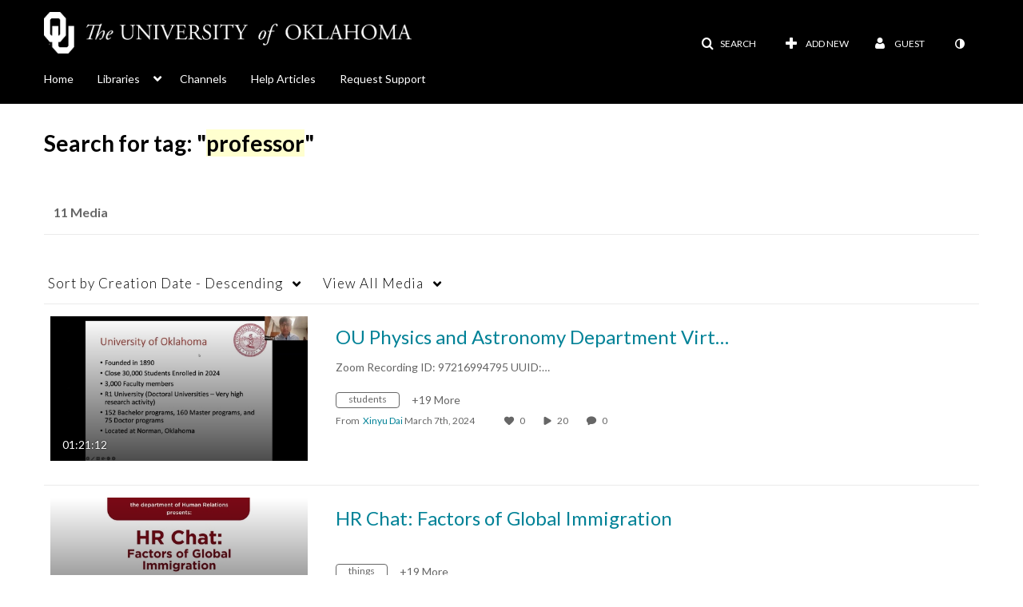

--- FILE ---
content_type: text/plain;charset=UTF-8
request_url: https://mymedia.ou.edu/user/get-details?format=ajax&_=1768457301001
body_size: 550
content:
{"content":[{"target":"#userMobileMenuDisplayName, #userMenuDisplayName","action":"replace","content":"Guest"}],"script":"$(\"body\").trigger(\"userDetailsPopulated\");;document.querySelector(\"meta[name=xsrf-ajax-nonce]\").setAttribute(\"content\", \"[base64]\");;if (typeof KApps != \"undefined\" && typeof KApps.Accessibility != \"undefined\") {KApps.Accessibility.applySelectedMode();}"}